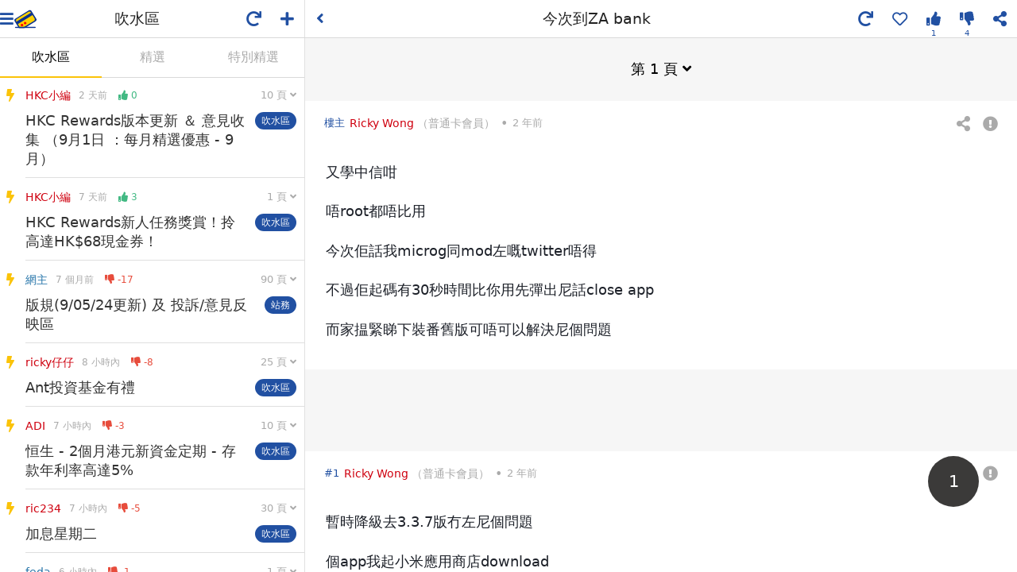

--- FILE ---
content_type: text/html; charset=UTF-8
request_url: https://www.hongkongcard.com/forum/show/47992
body_size: 1906
content:
<!DOCTYPE html>
<html lang="zh-Hant">
<head>
	<meta charset="utf-8">
	<meta http-equiv="x-ua-compatible" content="ie=edge">
	<meta name="viewport" content="width=device-width,initial-scale=1,maximum-scale=1,user-scalable=0,viewport-fit=cover">
	<meta name="csrf-token" content="JtGL42bcUeKVqOaCeeDAwXgtJt8jwjZao0n4G2Nr">
		<meta name="msapplication-TileColor" content="#004098">
	<meta name="msapplication-TileImage" content="/images/sites/asset/favicon/mstile-144x144.png">
	<meta name="theme-color" content="#ffffff">
	<link rel="apple-touch-icon" sizes="57x57" href="/images/sites/asset/favicon/apple-touch-icon-57x57.png">
	<link rel="apple-touch-icon" sizes="60x60" href="/images/sites/asset/favicon/apple-touch-icon-60x60.png">
	<link rel="apple-touch-icon" sizes="72x72" href="/images/sites/asset/favicon/apple-touch-icon-72x72.png">
	<link rel="apple-touch-icon" sizes="76x76" href="/images/sites/asset/favicon/apple-touch-icon-76x76.png">
	<link rel="apple-touch-icon" sizes="114x114" href="/images/sites/asset/favicon/apple-touch-icon-114x114.png">
	<link rel="apple-touch-icon" sizes="120x120" href="/images/sites/asset/favicon/apple-touch-icon-120x120.png">
	<link rel="apple-touch-icon" sizes="144x144" href="/images/sites/asset/favicon/apple-touch-icon-144x144.png">
	<link rel="apple-touch-icon" sizes="152x152" href="/images/sites/asset/favicon/apple-touch-icon-152x152.png">
	<link rel="apple-touch-icon" sizes="180x180" href="/images/sites/asset/favicon/apple-touch-icon-180x180.png">
	<link rel="icon" type="image/png" href="/images/sites/asset/favicon/favicon-16x16.png" sizes="16x16">
	<link rel="icon" type="image/png" href="/images/sites/asset/favicon/favicon-32x32.png" sizes="32x32">
	<link rel="icon" type="image/png" href="/images/sites/asset/favicon/favicon-96x96.png" sizes="96x96">
	<link rel="icon" type="image/png" href="/images/sites/asset/favicon/android-chrome-192x192.png" sizes="192x192">
	<link rel="manifest" href="/images/sites/asset/favicon/manifest.json">
	<link rel="mask-icon" href="/images/sites/asset/favicon/safari-pinned-tab.svg" color="#004098">
	<script async src="https://securepubads.g.doubleclick.net/tag/js/gpt.js"></script>
<script>
    window.googletag = window.googletag || {cmd: []};
</script>
<script>
    googletag.cmd.push(function() {
        // googletag.pubads().enableSingleRequest();
        // googletag.pubads().disableInitialLoad();
        googletag.pubads().collapseEmptyDivs();
        googletag.enableServices();

    });
</script>
	<!-- Facebook -->
<div id="fb-root"></div>
<script>
  window.fbAsyncInit = function() {
    FB.init({
      appId            : '399375293487097',
      autoLogAppEvents : true,
      xfbml            : true,
      version          : 'v21.0'
    });
  };
</script>
<script async defer crossorigin="anonymous" src="https://connect.facebook.net/zh_TW/sdk.js"></script>
<!-- Google Tag Manager -->
<noscript>
    <iframe src="//www.googletagmanager.com/ns.html?id=GTM-NDFFPK" height="0" width="0" style="display:none;visibility:hidden"></iframe>
</noscript>
<script>(function(w,d,s,l,i){w[l]=w[l]||[];w[l].push({'gtm.start':
new Date().getTime(),event:'gtm.js'});var f=d.getElementsByTagName(s)[0],
j=d.createElement(s),dl=l!='dataLayer'?'&l='+l:'';j.async=true;j.src=
'https://www.googletagmanager.com/gtm.js?id='+i+dl;f.parentNode.insertBefore(j,f);
})(window,document,'script','dataLayer','GTM-NDFFPK');</script>	<script>window.Laravel = {"csrfToken":"JtGL42bcUeKVqOaCeeDAwXgtJt8jwjZao0n4G2Nr","user":null,"api_token":null}</script>
	<link rel="stylesheet" href="https://cdn.hongkongcard.com/css/fontawesome/5.15.4/css/all.min.css" crossorigin="anonymous">
	<!-- <link rel="stylesheet" href="https://cdnjs.cloudflare.com/ajax/libs/font-awesome/5.9.0/css/all.min.css" crossorigin="anonymous"> -->
	<link rel="stylesheet" type="text/css" href="/css/app.css?version=20200603">
	<link rel="stylesheet" type="text/css" href="/css/forum.css?id=730addcebd4b1615441a947536cedf24">
	
	<title>今次到ZA bank | 香港信用卡討論區</title>
	<meta name="keywords" content="討論區,forum,信用卡比較,信用卡討論,信用卡推薦,信用卡討論區,討論區,credit card forum"/>
	<meta name="description" content="又學中信咁唔root都唔比用今次佢話我microg同mod左嘅twitter唔得不過佢起碼有30秒時間比你用先彈出尼話close app而家揾緊睇下裝番舊版可唔可以解決尼個問題"/>
	<meta property="og:title" content="今次到ZA bank | 香港信用卡討論區"/>
	<link rel="canonical" href="https://www.hongkongcard.com/forum/show/47992">
	<meta property="og:description" content="又學中信咁唔root都唔比用今次佢話我microg同mod左嘅twitter唔得不過佢起碼有30秒時間比你用先彈出尼話close app而家揾緊睇下裝番舊版可唔可以解決尼個問題"/>
	<meta property="og:url" content="https://www.hongkongcard.com/forum/show/47992"/>
	<meta property="og:image" content="https://cdn.hongkongcard.com/images/hongkongcard.jpg"/>
	<meta property="og:type" content="website"/>
	<meta property="og:site_name" content="HongKongCard.com"/>
	<meta name="twitter:card" content="summary_large_image"/>
	<meta name="twitter:site" content="HongKongCard.com"/>
	<meta name="twitter:description" content="又學中信咁唔root都唔比用今次佢話我microg同mod左嘅twitter唔得不過佢起碼有30秒時間比你用先彈出尼話close app而家揾緊睇下裝番舊版可唔可以解決尼個問題"/>
	<meta name="twitter:image" content="https://cdn.hongkongcard.com/images/hongkongcard.jpg" />
	<meta property="fb:app_id" content="399375293487097">
	</head>
<body data-app-sm data-app-fs="m">
	<div class="wrapper" id="app">
		<router-view></router-view>
		<div class="forum-root">
			<div></div>
		</div>
	</div>
	<script src="/js/app.js?id=c31510fa49dce4d52a76c8985a1c68ac"></script>
</body>
</html>

--- FILE ---
content_type: text/html; charset=utf-8
request_url: https://www.google.com/recaptcha/api2/aframe
body_size: 117
content:
<!DOCTYPE HTML><html><head><meta http-equiv="content-type" content="text/html; charset=UTF-8"></head><body><script nonce="jcK9mwmG83nER2Inwurb1A">/** Anti-fraud and anti-abuse applications only. See google.com/recaptcha */ try{var clients={'sodar':'https://pagead2.googlesyndication.com/pagead/sodar?'};window.addEventListener("message",function(a){try{if(a.source===window.parent){var b=JSON.parse(a.data);var c=clients[b['id']];if(c){var d=document.createElement('img');d.src=c+b['params']+'&rc='+(localStorage.getItem("rc::a")?sessionStorage.getItem("rc::b"):"");window.document.body.appendChild(d);sessionStorage.setItem("rc::e",parseInt(sessionStorage.getItem("rc::e")||0)+1);localStorage.setItem("rc::h",'1770054183424');}}}catch(b){}});window.parent.postMessage("_grecaptcha_ready", "*");}catch(b){}</script></body></html>

--- FILE ---
content_type: application/javascript; charset=utf-8
request_url: https://fundingchoicesmessages.google.com/f/AGSKWxXFRF19dtPAavV0bYaNwhep-jxmF5viVKB2Kcqc3B0RXoaLU1L6_UZB06pemCOXVBTFDg4gmUqiaK3NFfjjITX1O0TL3XqP32sbj1kEVSf3JeYZrqp698qFqqV1CtXkw84WDkPVsNLDoA0HiY-srren_5lzkIdMNJD5D4-v4BULu55GVWtfqsCYeiM=/_/adrequest./ads-top./04/ads-/rectangle_ad./ads/leaderboard?
body_size: -1287
content:
window['16d08f08-eaf1-4181-a134-3f5b1d9e8085'] = true;